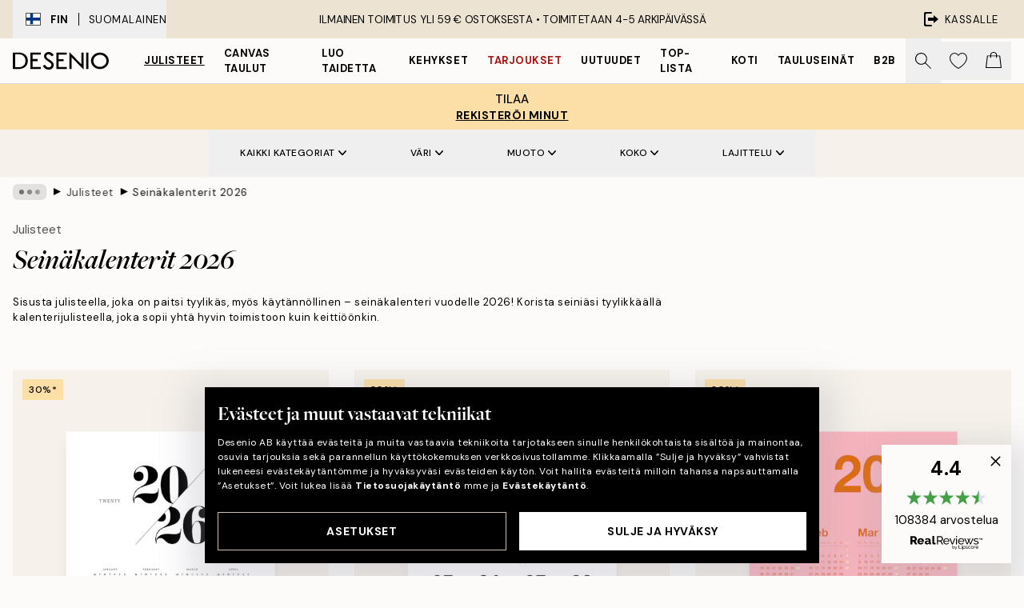

--- FILE ---
content_type: application/javascript
request_url: https://app.rule.io/collect/c3ed703461f6d976ebddae28acc34d8e.js
body_size: 1827
content:
const RULE_QUEUE = [];
let isRULEQueueProcessing = false;
let lastSentDataHash = '';

let _rule_contact_id = '896d31f6-c16f-45a2-a1d2-0a12b1cf038c'
let _rule_account_hash = 'c3ed703461f6d976ebddae28acc34d8e'

window._rule_contact_id = _rule_contact_id
window._rule_account_hash = _rule_account_hash

const RULE_BASE_URL = 'https://app.rule.io';

function _rule_getCookie(name) {
  let matches = document.cookie.match(new RegExp(
    "(?:^|; )" + name.replace(/([\.$?*|{}\(\)\[\]\\\/\+^])/g, '\\$1') + "=([^;]*)"
  ));
  return matches ? decodeURIComponent(matches[1]) : undefined;
}

function _rule_getIndexedDB(key) {
  return new Promise((resolve, reject) => {
    let request = indexedDB.open('RULE', 1);
    request.onupgradeneeded = function (event) {
      let db = event.target.result;
      if (!db.objectStoreNames.contains('store')) {
        db.createObjectStore('store');
      }
    };
    request.onsuccess = function (event) {
      let db = event.target.result;
      let transaction = db.transaction([ 'store' ], 'readonly');
      let objectStore = transaction.objectStore('store');
      let getRequest = objectStore.get(key);
      getRequest.onsuccess = function () {
        resolve(getRequest.result);
      };
      getRequest.onerror = function () {
        reject(getRequest.error);
      };
    };
    request.onerror = function (event) {
      reject(request.error);
    };
  });
}

function _rule_getQueryParam(param) {
  const urlParams = new URLSearchParams(window.location.search);

  return urlParams.get(param);
}

function _rule_saveToIndexedDB(key, value) {
  let request = indexedDB.open('RULE', 1);
  request.onupgradeneeded = function (event) {
    let db = event.target.result;
    if (!db.objectStoreNames.contains('store')) {
      db.createObjectStore('store');
    }
  };
  request.onsuccess = function (event) {
    let db = event.target.result;
    let transaction = db.transaction([ 'store' ], 'readwrite');
    let objectStore = transaction.objectStore('store');
    objectStore.put(value, key);
  };
  request.onerror = function (event) {
    console.error('Error opening IndexedDB', request.error);
  };
}

async function _rule_processQueue() {
  isRULEQueueProcessing = true;

  while (RULE_QUEUE.length > 0) {
    const data = RULE_QUEUE[0];
    const currentHash = JSON.stringify(data);

    if (currentHash !== lastSentDataHash) {
      try {
        const response = await fetch(`${RULE_BASE_URL}/collect/${window._rule_account_hash}/track`, {
          method: 'POST',
          headers: { 'Content-Type': 'application/json' },
          body: JSON.stringify(data)
        });

        if (response.ok) {
          console.log('Visit data sent successfully');
          lastSentDataHash = currentHash;
        } else {
          console.error('Failed to send visit data');
        }
      } catch (error) {
        console.error('Error sending visit data:', error);
      }
    } else {
      console.log('Skipping duplicate request');
    }

    RULE_QUEUE.shift();
  }

  isRULEQueueProcessing = false;
}

function _rule_sendToRule(data) {
  const dataHash = JSON.stringify(data);

  if (RULE_QUEUE.length > 0) {
    const lastInQueue = RULE_QUEUE[RULE_QUEUE.length - 1];
    if (JSON.stringify(lastInQueue) === dataHash) return;
  }

  RULE_QUEUE.push(data);
  if (!isRULEQueueProcessing) {
    _rule_processQueue();
  }
}


function _rule_sendInitRule(contactId) {
  const data = {
    contact_id: contactId,
    event_type: 'init',
    url: window.location.href ?? ''
  };

  if (window.RULE && window.RULE.contact) {
    data.contact = window.RULE.contact;
  }

  _rule_sendToRule(data);
}

async function _rule_getContactId() {
  let contactId;

  contactId = _rule_getQueryParam('rule_contact_id');

  if (contactId) {
    return contactId;
  }

  contactId = _rule_getCookie('ruleContactId');

  if (contactId) {
    return contactId;
  }

  contactId = localStorage.getItem('ruleContactId');

  if (contactId) {
    return contactId;
  }

  try {
    contactId = await _rule_getIndexedDB('ruleContactId');
  } catch (error) {
    console.error('Error reading from IndexedDB', error);
  }

  if (contactId) {
    return contactId;
  }

  return window._rule_contact_id;
}

async function initRule() {
  let contactId;

  contactId = _rule_getQueryParam('rule_contact_id');

  if (contactId) {
    document.cookie = `ruleContactId=${ encodeURIComponent(contactId) }; path=/`;
    localStorage.setItem('ruleContactId', contactId);
    _rule_saveToIndexedDB('ruleContactId', contactId);

    _rule_sendInitRule(contactId);
    return;
  }

  if (!contactId) {
    contactId = _rule_getCookie('ruleContactId');
  }

  if (contactId) {
    document.cookie = `ruleContactId=${ encodeURIComponent(contactId) }; path=/`;
    localStorage.setItem('ruleContactId', contactId);
    _rule_saveToIndexedDB('ruleContactId', contactId);

    _rule_sendInitRule(contactId);
    return;
  }

  if (!contactId) {
    contactId = localStorage.getItem('ruleContactId');
  }

  if (contactId) {
    document.cookie = `ruleContactId=${ encodeURIComponent(contactId) }; path=/`;
    localStorage.setItem('ruleContactId', contactId);
    _rule_saveToIndexedDB('ruleContactId', contactId);

    _rule_sendInitRule(contactId);
    return;
  }

  if (!contactId) {
    try {
      contactId = await _rule_getIndexedDB('ruleContactId');
    } catch (error) {
      console.error('Error reading from IndexedDB', error);
    }
  }

  if (contactId) {
    document.cookie = `ruleContactId=${ encodeURIComponent(contactId) }; path=/`;
    localStorage.setItem('ruleContactId', contactId);
    _rule_saveToIndexedDB('ruleContactId', contactId);

    _rule_sendInitRule(contactId);
    return;
  }

  if (!contactId) {
    contactId = _rule_getCookie('rule_contactId_server');
  }

  if (contactId) {
    document.cookie = `ruleContactId=${ encodeURIComponent(contactId) }; path=/`;
    localStorage.setItem('ruleContactId', contactId);
    _rule_saveToIndexedDB('ruleContactId', contactId);

    _rule_sendInitRule(contactId);
    return;
  }

  if (!contactId) {
    contactId = window._rule_contact_id;
  }

  document.cookie = `ruleContactId=${ encodeURIComponent(contactId) }; path=/`;
  localStorage.setItem('ruleContactId', contactId);
  _rule_saveToIndexedDB('ruleContactId', contactId);

  _rule_sendInitRule(contactId);
}

async function ruleInitContact(contactData) {
  const contactId = await _rule_getContactId();

  const data = {
    contact_id: contactId,
    event_type: 'init_contact',
    url: window.location.href ?? '',
    contact: contactData
  };

  _rule_sendToRule(data);
}

async function ruleSetCart(cartData) {
  const contactId = await _rule_getContactId();

  const data = {
    contact_id: contactId,
    event_type: 'cart_ready',
    cart: cartData
  };

  _rule_sendToRule(data);
}

async function ruleOrderCreated(orderData) {
  const contactId = await _rule_getContactId();

  const data = {
    contact_id: contactId,
    event_type: 'order_created',
    url: window.location.href ?? '',
    order: orderData
  };

  _rule_sendToRule(data);
}


--- FILE ---
content_type: image/svg+xml
request_url: https://desenio.fi/_next/static/media/exit.97f80cf2.svg
body_size: 95
content:
<svg xmlns="http://www.w3.org/2000/svg" viewBox="0 0 1000 1000"><path d="M1000 500L666.67 222.22v166.67H277.78v222.22h388.89v166.67zM207.45 111.11H500a55.56 55.56 0 0 0 55.56-55.55h0A55.56 55.56 0 0 0 500 0H111.11A111.46 111.46 0 0 0 0 111.11v777.78A111.46 111.46 0 0 0 111.11 1000H500a55.56 55.56 0 0 0 55.56-55.56h0A55.56 55.56 0 0 0 500 888.89H207.45a96.35 96.35 0 0 1-96.34-96.34v-585.1a96.35 96.35 0 0 1 96.34-96.34z"/></svg>

--- FILE ---
content_type: image/svg+xml
request_url: https://desenio.fi/_next/static/media/search.6ab51709.svg
body_size: 354
content:
<svg xmlns="http://www.w3.org/2000/svg" width="141" height="141" fill="none"><path d="M140.169 137.506v-1.816L92.341 87.037l.26-.425 2.531-3.753 3.343-5.144c7.979-14.56 8.582-31.667 1.661-46.926C93.235 15.575 80.047 4.811 63.961 1.262 46.269-2.643 28.108 2.64 15.371 15.391 2.64 28.135-2.637 46.321 1.257 64.031c3.546 16.123 14.329 29.337 29.572 36.246 15.249 6.915 32.306 6.299 46.801-1.696 1.782-.984 3.495-2.191 5.151-3.359 1.212-.857 2.468-1.74 3.736-2.521l.425-.26 48.603 47.879h1.814c1.376-.604 2.201-1.429 2.804-2.807l.006-.007zm-87.595-40.1c-24.675 0-44.746-20.098-44.746-44.793S27.899 7.815 52.575 7.815 97.32 27.913 97.32 52.608 77.244 97.4 52.575 97.4v.006z" fill="#000"/></svg>